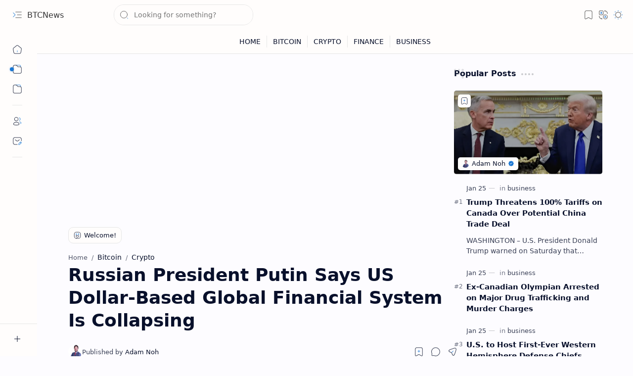

--- FILE ---
content_type: text/html; charset=utf-8
request_url: https://www.google.com/recaptcha/api2/aframe
body_size: 268
content:
<!DOCTYPE HTML><html><head><meta http-equiv="content-type" content="text/html; charset=UTF-8"></head><body><script nonce="I0u-_fqX3zBICeE0QN_kHw">/** Anti-fraud and anti-abuse applications only. See google.com/recaptcha */ try{var clients={'sodar':'https://pagead2.googlesyndication.com/pagead/sodar?'};window.addEventListener("message",function(a){try{if(a.source===window.parent){var b=JSON.parse(a.data);var c=clients[b['id']];if(c){var d=document.createElement('img');d.src=c+b['params']+'&rc='+(localStorage.getItem("rc::a")?sessionStorage.getItem("rc::b"):"");window.document.body.appendChild(d);sessionStorage.setItem("rc::e",parseInt(sessionStorage.getItem("rc::e")||0)+1);localStorage.setItem("rc::h",'1769765777423');}}}catch(b){}});window.parent.postMessage("_grecaptcha_ready", "*");}catch(b){}</script></body></html>